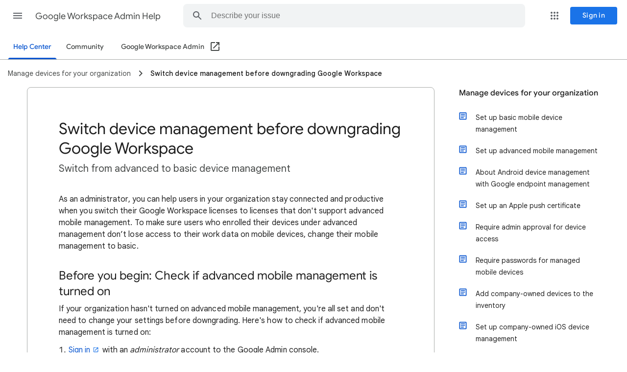

--- FILE ---
content_type: image/svg+xml
request_url: https://storage.googleapis.com/support-kms-prod/BMJ31feRfvtnnK9x1REytg8VTW3vZzyi5dDy
body_size: 1451
content:
<?xml version="1.0" encoding="UTF-8"?>
<svg width="18px" height="18px" viewBox="0 0 18 18" version="1.1" xmlns="http://www.w3.org/2000/svg" xmlns:xlink="http://www.w3.org/1999/xlink" jetway-hooks="{}">
    <title>endpoint_16dp</title>
    <g jetway-hook-id="4590F83D-2A0E-477F-A2F9-BB84E975C0A5" id="Page-1" stroke="none" stroke-width="1" fill="none" fill-rule="evenodd">
        <g jetway-hook-id="7CDE9F9D-EEBD-4A6F-94DD-EC7D624E52D7" id="endpoint_16dp">
            <rect jetway-hook-id="31E9E30F-2C62-4C44-B000-9EDE0B2F035F" id="Rectangle" x="0" y="0" width="18" height="18"></rect>
            <g jetway-hook-id="849A0AF0-0BC7-4B98-8213-9CD5C0A85D19" id="Group" transform="translate(0.750000, 2.250000)" fill-rule="nonzero">
                <path d="M14.4375,6.75 L14.4375,6.75 C14.4375,4.2646875 12.2353125,2.0625 9.75,2.0625 L4.7203125,2.25 C3.650625,3.444375 2.8125,5.02125 2.8125,6.75 C2.8125,8.47875 3.650625,10.055625 4.7203125,11.25 L9.75,11.4375 C12.2353125,11.4375 14.4375,9.2353125 14.4375,6.75 Z M7.3125,6.75 C7.3125,5.40375 8.40375,4.3125 9.75,4.3125 C11.09625,4.3125 12.1875,5.40375 12.1875,6.75 C12.1875,8.09625 11.09625,9.1875 9.75,9.1875 C8.40375,9.1875 7.3125,8.09625 7.3125,6.75 Z" jetway-hook-id="0BD4EE17-39BE-45D9-81A9-360BF5F74AEC" id="Shape" fill="#0060D9"></path>
                <path d="M3,6.75 C3,8.47875 3.650625,10.055625 4.7203125,11.25 L4.5,11.25 C2.0146875,11.25 0,9.2353125 0,6.75 L0,6.75 C0,4.2646875 2.0146875,2.25 4.5,2.25 L4.7203125,2.25 C3.650625,3.444375 3,5.02125 3,6.75 Z M9.75,0 C7.75125,0 5.9559375,0.8690625 4.7203125,2.25 L9.75,2.25 C12.2353125,2.25 14.25,4.2646875 14.25,6.75 L14.25,6.75 C14.25,9.2353125 12.2353125,11.25 9.75,11.25 L4.7203125,11.25 C5.9559375,12.6309375 7.75125,13.5 9.75,13.5 C13.4775,13.5 16.5,10.4775 16.5,6.75 C16.5,3.0225 13.4775,0 9.75,0 Z" jetway-hook-id="98D03E16-CB8D-409B-9E05-6345851B3843" id="Shape" fill="#4285F4"></path>
            </g>
        </g>
    </g>
</svg>

--- FILE ---
content_type: image/svg+xml
request_url: https://storage.googleapis.com/support-kms-prod/Th2Tx0uwPMOhsMPn7nRXMUo3vs6J0pto2DTn
body_size: 556
content:
<?xml version="1.0" encoding="UTF-8"?>
<svg width="24px" height="24px" viewBox="0 0 24 24" version="1.1" xmlns="http://www.w3.org/2000/svg" xmlns:xlink="http://www.w3.org/1999/xlink" jetway-hooks="{}">
    <title>ic_keyboard_arrow_right_grey600_18dp</title>
    <g jetway-hook-id="709BB590-4654-4B36-9EFC-1C7D90B8A6A3" id="Page-1" stroke="none" stroke-width="1" fill="none" fill-rule="evenodd">
        <g jetway-hook-id="7C9CA3D1-623C-4ADE-84E3-A4F9C7E36264" id="ic_keyboard_arrow_right_grey600_18dp">
            <polygon jetway-hook-id="7BD9DD6F-6295-4691-B91E-9EC4E04CD367" id="Path" points="0 0 24 0 24 24 0 24"></polygon>
            <polyline jetway-hook-id="F1EAB2F5-11AF-4F1B-B452-15CF3F4C76D3" id="Path" fill="#80868B" fill-rule="nonzero" points="7.59 18.59 9 20 17 12 9 4 7.59 5.41 14.17 12"></polyline>
        </g>
    </g>
</svg>